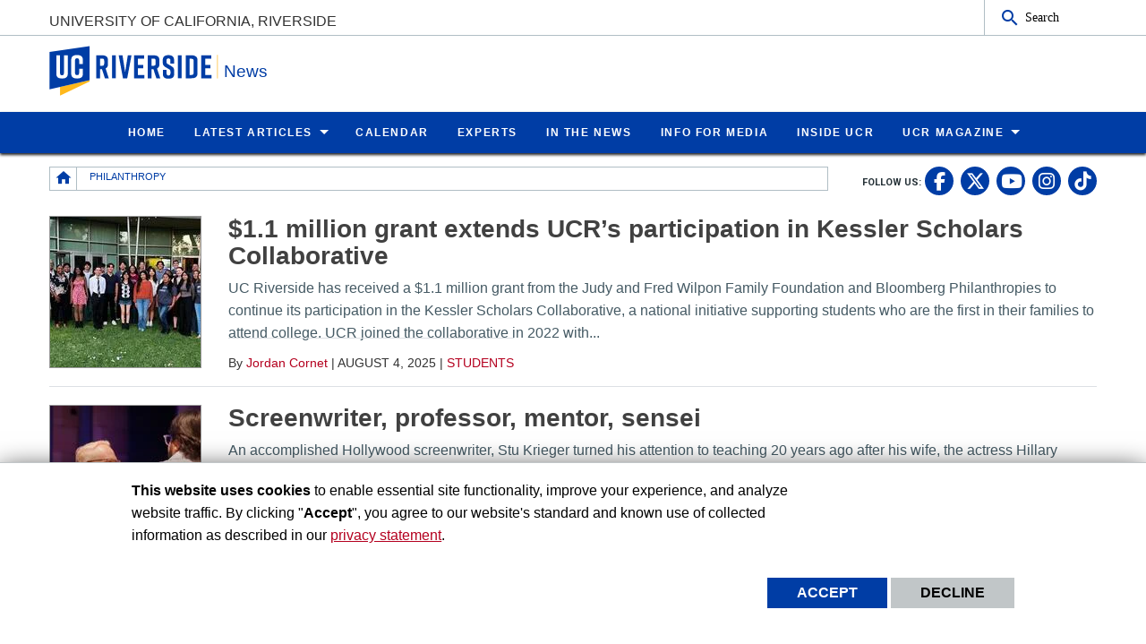

--- FILE ---
content_type: text/html; charset=UTF-8
request_url: https://news.ucr.edu/tag/philanthropy
body_size: 13323
content:
<!doctype html>
<html  lang="en" dir="ltr" prefix="og: https://ogp.me/ns#" class="no-js">
<head>
    <meta charset="utf-8" />
<noscript><style>form.antibot * :not(.antibot-message) { display: none !important; }</style>
</noscript><style id="gutenberg-palette">:root .has-yellow-color{color:#FFB81C}:root .has-yellow-background-color{background-color:#FFB81C}:root .has-blue-color{color:#003DA5}:root .has-blue-background-color{background-color:#003DA5}</style>
<link rel="canonical" href="https://news.ucr.edu/tag/philanthropy" />
<meta name="Generator" content="Drupal 10 (https://www.drupal.org)" />
<meta name="MobileOptimized" content="width" />
<meta name="HandheldFriendly" content="true" />
<meta name="viewport" content="width=device-width, initial-scale=1.0" />
<link rel="icon" href="/profiles/custom/ucr_news_profile/themes/custom/ucr_news/favicon.ico" type="" />
<script src="/sites/default/files/eu_cookie_compliance/eu_cookie_compliance.script.js?t9uxrt" defer></script>
<script>window.a2a_config=window.a2a_config||{};a2a_config.callbacks=[];a2a_config.overlays=[];a2a_config.templates={};</script>

    <title>philanthropy | News</title>
    <link rel="stylesheet" media="all" href="/sites/default/files/css/css_VR5zH6JRG91gYCuUYWdupMmMzoeKFmiZgh_ddlDuFGE.css?delta=0&amp;language=en&amp;theme=ucr_news&amp;include=eJxtyEsOgCAMhOELoRyJFBgNsVBDQePtfcSFCzfzTz6KsQmVw9J7xqlKaQbdBZEl4UpeOVEJsH_oPFUYPbQhW08K00N1ERN1bnZm8cRDUH24YNevbemGZ8cssTNODRo4Ww" />
<link rel="stylesheet" media="all" href="https://fonts.googleapis.com/css?family=Montserrat:700|Roboto+Slab:400,700|Roboto:400,700" />
<link rel="stylesheet" media="all" href="/sites/default/files/css/css_XxVXrWUwWwa5nEhVzI6IOLWpQLLtF1SCaoDGVBjVcpI.css?delta=2&amp;language=en&amp;theme=ucr_news&amp;include=eJxtyEsOgCAMhOELoRyJFBgNsVBDQePtfcSFCzfzTz6KsQmVw9J7xqlKaQbdBZEl4UpeOVEJsH_oPFUYPbQhW08K00N1ERN1bnZm8cRDUH24YNevbemGZ8cssTNODRo4Ww" />

    
    <style type="text/css">
    <!--
     a[href*="//"]:not(:has([data-entity-embed-display=media_image])):after {
    display: none;
}

.img-circle {
  border-radius: 50%;
}


figure.embedded-entity.align-right {
    width: max-content !important;
}

figure.embedded-entity.align-left{
    width: max-content !important;
}

figure.embedded-entity {
  display: table;
  width: fit-content; /* Ensures the figure's width adapts to its content (the image) */
}

figure.embedded-entity figcaption {
  display: table-caption;
  caption-side: bottom;
  font-size: 0.775rem;
  text-align: center;
  font-weight: bold;
  margin: 0.25rem 0.25rem 1rem 0.25rem;
  border-bottom: 2px solid #2d6cc0;
  word-wrap: break-word;
}

.align-right{
margin-left: 20px !important;
}
.align-left{
margin-right: 20px !important;
}

div.una-article-post-content p{
font-size: 1.125em;
}

div.social-link a{
height: 1.75em;
}

.grey-owl-video-width
{width:350px !important; clear: right!important;}




div.magazine p {
    font-size: 1.125em;
}

p.caption {
    caption-side: bottom;
    font-size: 0.775rem;
    text-align: center;
    font-weight: bold;
    margin: 0.25rem 0.25rem 1rem 0.25rem;
}

.story-title {
font-size: 4rem;
}

p.mark:after {
  content: url('/sites/default/files/2024-11/ucr-magazine-end-mark-icon.png');
  margin-left: 5px;
}


@media print, screen and (max-width: 600px) {

.story-title {
font-size: 100%;
}
}     -->
    </style>
    </head>
<body class="layout path-taxonomy">
    <noscript><iframe src="https://www.googletagmanager.com/ns.html?id=GTM-WKS9CKF" height="0" width="0" style="display:none;visibility:hidden"></iframe></noscript>
      <div class="dialog-off-canvas-main-canvas" data-off-canvas-main-canvas>
    <div class="webpage-content">
    <header role="banner" data-sticky-container>
        <div class="header-sticky-container" data-ucr-sticky="0" data-ucr-mobile-sticky="1">
            <div class="grid-container full">
                                                <div class="grid-x">
                    <div class="cell small-order-2 medium-order-1 audience-container">
    <div class="grid-container audience-menu-bar">
        <div class="grid-x align-middle">
             <div id="block-ucr-news-organization-name" data-block-plugin-id="ucr_global_organization_name" class="cell auto org-name">
    
        
              <a class="skip-main" tabindex="1" href="#main-content">Skip to main content</a>

<span class="parent-org-title">
    <a href="https://www.ucr.edu">University of California, Riverside</a>
</span>

    </div>
    <div class="cell medium-shrink show-for-medium">
        
        
            <section class="google-search">
        <button class="button audience-search-button" data-open="gscSearchFormModal">Search</button>
    </section>

    </div>
             <div class="cell shrink hide-for-medium" data-responsive-toggle="main-menu-container" data-hide-for="medium">
                <button class="mdi mdi-menu button mobile-menu-expander" id="mobile-menu-expander" type="button" data-toggle="main-menu-container">
                </button>
            </div>
        </div>
    </div>
</div>

                    <div class="cell small-order-1 medium-order-2 masthead-container">
    <div class="grid-container">
        <div class="grid-x align-middle">
             
    <div class="cell shrink">
        <a class="masthead-logo" href="/">
            <span class="show-for-sr">UC Riverside</span>
        </a>
    </div>
    <div class="cell auto">
        <h1 class="masthead-title" aria-label="Welcome to  News ">
            <a href="/"> News </a>
        </h1>
    </div>
    <div class="cell auto show-for-medium">
        <p class="slogan"></p>
    </div>
         </div>
    </div>
</div>

                    <div class="cell small-order-3 medium-order-3 main-nav-bar">
    <div class="grid-container" id="main-menu-container" data-animate="fade-in fade-out">
        <div class="grid-x">
                 <div class="cell hide-for-medium">
        
        
            <section class="google-search">
        <button class="button audience-search-button" data-open="gscSearchFormModal">Search</button>
    </section>

    </div>
<div id="block-ucr-news-main-menu" data-block-plugin-id="system_menu_block:main" class="cell main-menu-cell">
    
        
                        <nav id="primary-site-menu" aria-labelledby="primary-site-menu">
    <ul class="standard-menu vertical medium-horizontal menu align-center-middle" data-responsive-menu="accordion medium-dropdown" data-closing-time="200">
                <li>
        <a href="/" data-drupal-link-system-path="&lt;front&gt;">Home</a>
                </li>
            <li>
        <a href="/articles" target="_self" data-drupal-link-system-path="articles">Latest Articles</a>
                                <ul class="vertical menu submenu">
                <li>
        <a href="/articles" title="All Articles" data-drupal-link-system-path="articles">All Articles</a>
                </li>
            <li>
        <a href="/topic/arts-culture" target="_self" data-drupal-link-system-path="taxonomy/term/1">Arts / Culture</a>
                </li>
            <li>
        <a href="/topic/athletics" target="_self" data-drupal-link-system-path="taxonomy/term/6">Athletics</a>
                </li>
            <li>
        <a href="/topic/business" target="_self" data-drupal-link-system-path="taxonomy/term/11">Business</a>
                </li>
            <li>
        <a href="/topic/health" target="_self" data-drupal-link-system-path="taxonomy/term/16">Health</a>
                </li>
            <li>
        <a href="/topic/science-technology" target="_self" data-drupal-link-system-path="taxonomy/term/21">Science / Technology</a>
                </li>
            <li>
        <a href="/topic/social-science-education" target="_self" data-drupal-link-system-path="taxonomy/term/26">Social Science / Education</a>
                </li>
            <li>
        <a href="/topic/students" target="_self" data-drupal-link-system-path="taxonomy/term/31">Students</a>
                </li>
            <li>
        <a href="/topic/university" target="_self" data-drupal-link-system-path="taxonomy/term/36">University</a>
                </li>
            </ul>
        
                </li>
            <li>
        <a href="https://events.ucr.edu/" target="_blank">Calendar</a>
                </li>
            <li>
        <a href="/experts" target="_self" title="Experts" data-drupal-link-system-path="node/12639">Experts</a>
                </li>
            <li>
        <a href="/external-news" target="_self" data-drupal-link-system-path="external-news">In the News</a>
                </li>
            <li>
        <a href="/media-information" target="_self" data-drupal-link-system-path="node/9236">Info for Media</a>
                </li>
            <li>
        <a href="https://insideucr.ucr.edu" target="_blank">Inside UCR</a>
                </li>
            <li>
        <a href="/ucr-magazine" title="UCR Magazine" data-drupal-link-system-path="node/10746">UCR Magazine</a>
                                <ul class="vertical menu submenu">
                <li>
        <a href="/ucr-magazine" title="Overview" data-drupal-link-system-path="node/10746">Overview</a>
                </li>
            <li>
        <a href="/ucr-magazine/fall-2025" title="UCR Magazine Fall 2025" data-drupal-link-system-path="node/13234">Fall 2025</a>
                </li>
            <li>
        <a href="/ucr-magazine/spring-2025" title="UCR Magazine Spring 2025" data-drupal-link-system-path="node/13047">Spring 2025</a>
                </li>
            <li>
        <a href="https://www.ucr.edu/magazine/winter-2025" target="_blank" title="UCR Magazine Winter 2025">Winter 2025</a>
                </li>
            <li>
        <a href="/ucr-magazine/fall-2024" title="UCR Magazine Fall 2024" data-drupal-link-system-path="node/12842">Fall 2024</a>
                </li>
            <li>
        <a href="https://www.ucr.edu/magazine/summer-2024" target="_blank" title="UCR Magazine Summer 2024">Summer 2024</a>
                </li>
            <li>
        <a href="/ucr-magazine/spring-2024" title="UCR Magazine Spring 2024" data-drupal-link-system-path="node/12668">Spring 2024</a>
                </li>
            <li>
        <a href="/ucr-magazine/winter-2024" title="UCR Magazine Winter 2024" data-drupal-link-system-path="node/12499">Winter 2024</a>
                </li>
            <li>
        <a href="/ucr-magazine/archive" title="Archive" data-drupal-link-system-path="node/12553">Archive</a>
                </li>
            <li>
        <a href="https://magazine.ucr.edu/subscriptions" target="_blank" title="Subscriptions">Subscriptions</a>
                </li>
            </ul>
        
                </li>
            </ul>
</nav>
        




    </div>
         </div>
    </div>
</div>

                </div>
            </div>
        </div>
    </header>
    <main>
        <div id="content-container">
                            
                        <div class="grid-container">
                                <div class="grid-x grid-padding-x sub-nav-social">
                        <div class="cell large-8 xlarge-9 small-order-2 large-order-1 region-breadcrumbs">
        <div id="block-ucr-news-breadcrumbs" data-block-plugin-id="system_breadcrumb_block" class="cell">
    
        
                <div><span id="system-breadcrumb" class="visually-hidden">Breadcrumb</span></div>
    <div class="grid-container full">
        <div class="grid-x breadcrumb-container">
            <div class="shrink cell breadcrumb-home">
                <a href="/" aria-label="Redirects to the homepage of this site."><span class="mdi mdi-home breadcrumb-home-icon"></span></a>
            </div>
            <div class="auto cell breadcrumb-list">
                <nav aria-labelledby="system-breadcrumb">
                    <ul class="breadcrumbs">
                                                                                  <li class="list-no-display"><span>&nbsp;</span></li>
                                                                                                                <li>
                                                                            <span>philanthropy</span>
                                                                    </li>
                                                                        </ul>
                </nav>
            </div>
        </div>
    </div>

    </div>

    </div>

                        <div class="cell auto text-right small-order-1 large-order-2 social-media-header">
                
        
        <section class="footer-item" class="UcrGlobalFooterFollowUsBlock">
   <p class="social-title">Follow US:</p>
   <div class="social-link">
                    <a href="https://www.facebook.com/UCRiverside/" target="_blank" class="social-btn fa-brands fa-facebook-f" title="UC Riverside Facebook" aria-label="link to facebook"><span class="show-for-sr">UC Riverside Facebook</span></a>
                    <a href="https://x.com/UCRiverside" target="_blank" class="social-btn fa-brands fa-x-twitter" title="UC Riverside X" aria-label="link to twitter"><span class="show-for-sr">UC Riverside X</span></a>
                    <a href="https://www.youtube.com/UCRiverside" target="_blank" class="social-btn fa-brands fa-youtube" title="UC Riverside YouTube" aria-label="link to youtube"><span class="show-for-sr">UC Riverside YouTube</span></a>
                    <a href="https://www.instagram.com/ucriversideofficial/" target="_blank" class="social-btn fa-brands fa-instagram" title="UC Riverside Instagram" aria-label="link to instagram"><span class="show-for-sr">UC Riverside Instagram</span></a>
                    <a href="https://www.tiktok.com/@ucriverside?" target="_blank" class="social-btn fa-brands fa-tiktok" title="UC Riverside TikTok" aria-label="link to tiktok"><span class="show-for-sr">UC Riverside TikTok</span></a>
            </div>
</section>
    
    
    </div>

                </div>
                                                <div class="grid-x grid-padding-x grid-padding-y system-admin-controls">
                    
                </div>
                            </div>
            <div id="main-content" class="grid-container primary-content-area">
                                <div class="grid-x grid-padding-x">
                                        <div class="cell large-auto small-order-3 medium-order-3 large-order-2 pca-content">
                          <div>
    <div id="block-ucr-news-main-content" data-block-plugin-id="system_main_block">
  
    
      <div class="views-element-container"><div class="js-view-dom-id-dffa5b3743383573d73b65518cef9b6741a5a28337d93fd19f960a5f43a527d0">
  
  
  

  
  
  

  <div class="grid-x grid-margin-x una-listing una-list-tags">
                    <div class="cell una-listing-item"><a href="/articles/2025/08/04/11-million-grant-extends-ucrs-participation-kessler-scholars-collaborative" title="Read full article: $1.1 million grant extends UCR’s participation in Kessler Scholars Collaborative" class="una-listing-item__anchor">
    <div class="grid-x grid-margin-x">
        <div class="cell medium-3 large-2 text-center">
            <div class="una-thumbnail">
                
            <div>
  
      <picture>
                  <source srcset="/sites/default/files/styles/news_article_listing_m_up/public/2025-08/0_0.jpeg?h=cac1e2de&amp;itok=64ehoaaL 1x" media="all and (min-width: 1401px)" type="image/jpeg" width="168" height="168"/>
              <source srcset="/sites/default/files/styles/news_article_listing_m_up/public/2025-08/0_0.jpeg?h=cac1e2de&amp;itok=64ehoaaL 1x" media="all and (min-width: 1025px) and (max-width: 1400px)" type="image/jpeg" width="168" height="168"/>
              <source srcset="/sites/default/files/styles/news_article_listing_m_up/public/2025-08/0_0.jpeg?h=cac1e2de&amp;itok=64ehoaaL 1x" media="all and (min-width: 768px) and (max-width: 1024px)" type="image/jpeg" width="168" height="168"/>
              <source srcset="/sites/default/files/styles/news_article_listing_s/public/2025-08/0_0.jpeg?h=cac1e2de&amp;itok=tzkkZHOF 1x" type="image/jpeg" width="767" height="767"/>
                  <img loading="eager" width="767" height="767" src="/sites/default/files/styles/news_article_listing_s/public/2025-08/0_0.jpeg?h=cac1e2de&amp;itok=tzkkZHOF" alt="" />

  </picture>


</div>
    
                            </div>
        </div>
        <div class="cell auto">
            <h3> $1.1 million grant extends UCR’s participation in Kessler Scholars Collaborative</h3>
            <div class="una-summary hide-for-small-only">
              <p>UC Riverside has received a $1.1 million grant from the Judy and Fred Wilpon Family Foundation and Bloomberg Philanthropies to continue its participation in the Kessler Scholars Collaborative, a national initiative supporting students who are the first in their families to attend college. UCR joined the collaborative in 2022 with...</p>


    </div>
        </div>
    </div>
</a>
<div class="una-about-info hide-for-small-only">
    <span class="una-author-name">By <a href="/author/jordan-cornet" hreflang="en">Jordan Cornet</a></span> | <time datetime="2025-08-04T12:00:00Z">August 4, 2025</time>
 |     <a href="/topic/students" hreflang="en">Students</a>
</div>
</div>
                    <div class="cell una-listing-item"><a href="/articles/2025/06/06/screenwriter-professor-mentor-sensei" title="Read full article: Screenwriter, professor, mentor, sensei" class="una-listing-item__anchor">
    <div class="grid-x grid-margin-x">
        <div class="cell medium-3 large-2 text-center">
            <div class="una-thumbnail">
                
            <div>
  
      <picture>
                  <source srcset="/sites/default/files/styles/news_article_listing_m_up/public/2025-06/stu-krieger.jpg?h=13f9f7b5&amp;itok=yZASu6Ib 1x" media="all and (min-width: 1401px)" type="image/jpeg" width="168" height="168"/>
              <source srcset="/sites/default/files/styles/news_article_listing_m_up/public/2025-06/stu-krieger.jpg?h=13f9f7b5&amp;itok=yZASu6Ib 1x" media="all and (min-width: 1025px) and (max-width: 1400px)" type="image/jpeg" width="168" height="168"/>
              <source srcset="/sites/default/files/styles/news_article_listing_m_up/public/2025-06/stu-krieger.jpg?h=13f9f7b5&amp;itok=yZASu6Ib 1x" media="all and (min-width: 768px) and (max-width: 1024px)" type="image/jpeg" width="168" height="168"/>
              <source srcset="/sites/default/files/styles/news_article_listing_s/public/2025-06/stu-krieger.jpg?h=13f9f7b5&amp;itok=4XEcc7J6 1x" type="image/jpeg" width="767" height="767"/>
                  <img loading="eager" width="767" height="767" src="/sites/default/files/styles/news_article_listing_s/public/2025-06/stu-krieger.jpg?h=13f9f7b5&amp;itok=4XEcc7J6" alt="Stu Krieger at his retirement ceremony" />

  </picture>


</div>
    
                            </div>
        </div>
        <div class="cell auto">
            <h3>Screenwriter, professor, mentor, sensei</h3>
            <div class="una-summary hide-for-small-only">
              <p>An accomplished Hollywood screenwriter, Stu Krieger turned his attention to teaching 20 years ago after his wife, the actress Hillary Horan, told Krieger it brings out the best version of himself. More than 100 people attended a retirement ceremony for Krieger on May 28 in a UCR Arts building theater...</p>


    </div>
        </div>
    </div>
</a>
<div class="una-about-info hide-for-small-only">
    <span class="una-author-name">By <a href="/author/jd-mathes-and-john-warren" hreflang="en">J.D. Mathes and John Warren</a></span> | <time datetime="2025-06-06T12:00:00Z">June 6, 2025</time>
 |     <a href="/topic/arts-culture" hreflang="en">Arts / Culture</a>
</div>
</div>
                    <div class="cell una-listing-item"><a href="/articles/2019/12/04/comprehensive-digital-photography-collection-and-500k-endowment-donated-ucr" title="Read full article: Comprehensive digital photography collection and $500k endowment donated to UCR ARTS" class="una-listing-item__anchor">
    <div class="grid-x grid-margin-x">
        <div class="cell medium-3 large-2 text-center">
            <div class="una-thumbnail">
                
            <div>
  
      <picture>
                  <source srcset="/sites/default/files/styles/news_article_listing_m_up/public/2019-12/RU1751.JPG?h=10d202d3&amp;itok=vCLsNj6B 1x" media="all and (min-width: 1401px)" type="image/jpeg" width="168" height="168"/>
              <source srcset="/sites/default/files/styles/news_article_listing_m_up/public/2019-12/RU1751.JPG?h=10d202d3&amp;itok=vCLsNj6B 1x" media="all and (min-width: 1025px) and (max-width: 1400px)" type="image/jpeg" width="168" height="168"/>
              <source srcset="/sites/default/files/styles/news_article_listing_m_up/public/2019-12/RU1751.JPG?h=10d202d3&amp;itok=vCLsNj6B 1x" media="all and (min-width: 768px) and (max-width: 1024px)" type="image/jpeg" width="168" height="168"/>
              <source srcset="/sites/default/files/styles/news_article_listing_s/public/2019-12/RU1751.JPG?h=10d202d3&amp;itok=FUJT-d0X 1x" type="image/jpeg" width="767" height="767"/>
                  <img loading="eager" width="767" height="767" src="/sites/default/files/styles/news_article_listing_s/public/2019-12/RU1751.JPG?h=10d202d3&amp;itok=FUJT-d0X" alt="Fisherman against skyline of Leningrad, USSR, now St. Petersburg, Russia" />

  </picture>


</div>
    
                            </div>
        </div>
        <div class="cell auto">
            <h3>Comprehensive digital photography collection and $500k endowment donated to UCR ARTS</h3>
            <div class="una-summary hide-for-small-only">
              <p>The gift from Jim and Georgia Steinhart marks the art center’s inaugural born-digital collection and first-ever endowment</p>


    </div>
        </div>
    </div>
</a>
<div class="una-about-info hide-for-small-only">
    <span class="una-author-name">By <a href="/author/jessica-weber" hreflang="en">Jessica Weber</a></span> | <time datetime="2019-12-04T12:00:00Z">December 4, 2019</time>
 |     <a href="/topic/arts-culture" hreflang="en">Arts / Culture</a>
</div>
</div>
                    <div class="cell una-listing-item"><a href="/articles/2018/09/25/rare-camera-collection-goes-calif-museum-photography" title="Read full article: Rare camera collection goes to Calif. Museum of Photography" class="una-listing-item__anchor">
    <div class="grid-x grid-margin-x">
        <div class="cell medium-3 large-2 text-center">
            <div class="una-thumbnail">
                
            <div>
  
      <picture>
                  <source srcset="/sites/default/files/styles/news_article_listing_m_up/public/2018-09/1981.0019.0002_0.jpg?h=9b7d9f9e&amp;itok=eC9kPMRC 1x" media="all and (min-width: 1401px)" type="image/jpeg" width="168" height="168"/>
              <source srcset="/sites/default/files/styles/news_article_listing_m_up/public/2018-09/1981.0019.0002_0.jpg?h=9b7d9f9e&amp;itok=eC9kPMRC 1x" media="all and (min-width: 1025px) and (max-width: 1400px)" type="image/jpeg" width="168" height="168"/>
              <source srcset="/sites/default/files/styles/news_article_listing_m_up/public/2018-09/1981.0019.0002_0.jpg?h=9b7d9f9e&amp;itok=eC9kPMRC 1x" media="all and (min-width: 768px) and (max-width: 1024px)" type="image/jpeg" width="168" height="168"/>
              <source srcset="/sites/default/files/styles/news_article_listing_s/public/2018-09/1981.0019.0002_0.jpg?h=9b7d9f9e&amp;itok=uhCGpLL- 1x" type="image/jpeg" width="767" height="767"/>
                  <img loading="eager" width="767" height="767" src="/sites/default/files/styles/news_article_listing_s/public/2018-09/1981.0019.0002_0.jpg?h=9b7d9f9e&amp;itok=uhCGpLL-" alt="" />

  </picture>


</div>
    
                            </div>
        </div>
        <div class="cell auto">
            <h3>Rare camera collection goes to Calif. Museum of Photography</h3>
            <div class="una-summary hide-for-small-only">
              <p>The California Museum of Photography has received a robust donation of American field view cameras, filling a significant gap in the museum’s collection. Donor Larry Pierce, a mineralogist and majority owner of Phoenix-based Fiberquant Analytical Services, gifted his collection of more than 500 cameras, as well as hundreds of related...</p>


    </div>
        </div>
    </div>
</a>
<div class="una-about-info hide-for-small-only">
    <span class="una-author-name">By <a href="/author/jessica-weber" hreflang="en">Jessica Weber</a></span> | <time datetime="2018-09-25T12:00:00Z">September 25, 2018</time>
 |     <a href="/topic/arts-culture" hreflang="en">Arts / Culture</a>
</div>
</div>
                    <div class="cell una-listing-item"><a href="/articles/2018/07/11/donation-brings-zero-emissions-vehicles-one-step-closer-reality" title="Read full article: Donation brings zero-emissions vehicles one step closer to reality" class="una-listing-item__anchor">
    <div class="grid-x grid-margin-x">
        <div class="cell medium-3 large-2 text-center">
            <div class="una-thumbnail">
                
            <div>
  
      <picture>
                  <source srcset="/sites/default/files/styles/news_article_listing_m_up/public/2018-09/CE-CERT-Aerial-Photo_0.png?h=fb797bbf&amp;itok=0ZTiwhoV 1x" media="all and (min-width: 1401px)" type="image/png" width="168" height="168"/>
              <source srcset="/sites/default/files/styles/news_article_listing_m_up/public/2018-09/CE-CERT-Aerial-Photo_0.png?h=fb797bbf&amp;itok=0ZTiwhoV 1x" media="all and (min-width: 1025px) and (max-width: 1400px)" type="image/png" width="168" height="168"/>
              <source srcset="/sites/default/files/styles/news_article_listing_m_up/public/2018-09/CE-CERT-Aerial-Photo_0.png?h=fb797bbf&amp;itok=0ZTiwhoV 1x" media="all and (min-width: 768px) and (max-width: 1024px)" type="image/png" width="168" height="168"/>
              <source srcset="/sites/default/files/styles/news_article_listing_s/public/2018-09/CE-CERT-Aerial-Photo_0.png?h=fb797bbf&amp;itok=fyGU9A87 1x" type="image/png" width="767" height="767"/>
                  <img loading="eager" width="767" height="767" src="/sites/default/files/styles/news_article_listing_s/public/2018-09/CE-CERT-Aerial-Photo_0.png?h=fb797bbf&amp;itok=fyGU9A87" alt="CE-CERT" />

  </picture>


</div>
    
                            </div>
        </div>
        <div class="cell auto">
            <h3>Donation brings zero-emissions vehicles one step closer to reality</h3>
            <div class="una-summary hide-for-small-only">
              <p>New light-duty emissions testing facility gives UC Riverside the inside track toward the goal of zero-emission vehicles</p>


    </div>
        </div>
    </div>
</a>
<div class="una-about-info hide-for-small-only">
    <span class="una-author-name">By <a href="/author/holly-ober" hreflang="en">Holly Ober</a></span> | <time datetime="2018-07-11T12:00:00Z">July 11, 2018</time>
 |     <a href="/topic/science-technology" hreflang="en">Science / Technology</a>
</div>
</div>
                    <div class="cell una-listing-item"><a href="/articles/2018/07/02/1-million-grant-reaffirms-ucrs-commitment-humanities" title="Read full article: $1 million grant reaffirms UCR’s commitment to the humanities" class="una-listing-item__anchor">
    <div class="grid-x grid-margin-x">
        <div class="cell medium-3 large-2 text-center">
            <div class="una-thumbnail">
                
            <div>
  
      <picture>
                  <source srcset="/sites/default/files/styles/news_article_listing_m_up/public/2018-09/students-lawn.jpg?h=29234840&amp;itok=fXIsebQu 1x" media="all and (min-width: 1401px)" type="image/jpeg" width="168" height="168"/>
              <source srcset="/sites/default/files/styles/news_article_listing_m_up/public/2018-09/students-lawn.jpg?h=29234840&amp;itok=fXIsebQu 1x" media="all and (min-width: 1025px) and (max-width: 1400px)" type="image/jpeg" width="168" height="168"/>
              <source srcset="/sites/default/files/styles/news_article_listing_m_up/public/2018-09/students-lawn.jpg?h=29234840&amp;itok=fXIsebQu 1x" media="all and (min-width: 768px) and (max-width: 1024px)" type="image/jpeg" width="168" height="168"/>
              <source srcset="/sites/default/files/styles/news_article_listing_s/public/2018-09/students-lawn.jpg?h=29234840&amp;itok=OT7O0jHh 1x" type="image/jpeg" width="767" height="767"/>
                  <img loading="eager" width="767" height="767" src="/sites/default/files/styles/news_article_listing_s/public/2018-09/students-lawn.jpg?h=29234840&amp;itok=OT7O0jHh" />

  </picture>


</div>
    
                            </div>
        </div>
        <div class="cell auto">
            <h3>$1 million grant reaffirms UCR’s commitment to the humanities</h3>
            <div class="una-summary hide-for-small-only">
              <p>The Andrew W. Mellon Foundation’s gift leverages campaign support to fund 26 faculty fellowships at the Center for Ideas and Society</p>


    </div>
        </div>
    </div>
</a>
<div class="una-about-info hide-for-small-only">
    <span class="una-author-name">By <a href="/author/tess-eyrich" hreflang="en">Tess Eyrich</a></span> | <time datetime="2018-07-02T12:00:00Z">July 2, 2018</time>
 |     <a href="/topic/arts-culture" hreflang="en">Arts / Culture</a>
</div>
</div>
                    <div class="cell una-listing-item"><a href="/articles/2018/06/28/new-data-science-major-promotes-diversity-high-tech" title="Read full article: New data science major promotes diversity in high-tech" class="una-listing-item__anchor">
    <div class="grid-x grid-margin-x">
        <div class="cell medium-3 large-2 text-center">
            <div class="una-thumbnail">
                
            <div>
  
      <picture>
                  <source srcset="/sites/default/files/styles/news_article_listing_m_up/public/2018-09/2018_03_15_UCR_day4_high_res_files-10.jpg?h=15a0e23f&amp;itok=htl7Jcpj 1x" media="all and (min-width: 1401px)" type="image/jpeg" width="168" height="168"/>
              <source srcset="/sites/default/files/styles/news_article_listing_m_up/public/2018-09/2018_03_15_UCR_day4_high_res_files-10.jpg?h=15a0e23f&amp;itok=htl7Jcpj 1x" media="all and (min-width: 1025px) and (max-width: 1400px)" type="image/jpeg" width="168" height="168"/>
              <source srcset="/sites/default/files/styles/news_article_listing_m_up/public/2018-09/2018_03_15_UCR_day4_high_res_files-10.jpg?h=15a0e23f&amp;itok=htl7Jcpj 1x" media="all and (min-width: 768px) and (max-width: 1024px)" type="image/jpeg" width="168" height="168"/>
              <source srcset="/sites/default/files/styles/news_article_listing_s/public/2018-09/2018_03_15_UCR_day4_high_res_files-10.jpg?h=15a0e23f&amp;itok=sjU-rk9s 1x" type="image/jpeg" width="767" height="767"/>
                  <img loading="eager" width="767" height="767" src="/sites/default/files/styles/news_article_listing_s/public/2018-09/2018_03_15_UCR_day4_high_res_files-10.jpg?h=15a0e23f&amp;itok=sjU-rk9s" alt="women coding" />

  </picture>


</div>
    
                            </div>
        </div>
        <div class="cell auto">
            <h3>New data science major promotes diversity in high-tech</h3>
            <div class="una-summary hide-for-small-only">
              <p>Program will build new educational pathways in computing or technology for students, especially women, who otherwise would not study these subjects in college</p>


    </div>
        </div>
    </div>
</a>
<div class="una-about-info hide-for-small-only">
    <span class="una-author-name">By <a href="/author/holly-ober" hreflang="en">Holly Ober</a></span> | <time datetime="2018-06-28T12:00:00Z">June 28, 2018</time>
 |     <a href="/topic/science-technology" hreflang="en">Science / Technology</a>
</div>
</div>
                    <div class="cell una-listing-item"><a href="/articles/2018/03/29/pioneering-pathway-success-stem-teachers" title="Read full article: Pioneering a pathway to success for STEM teachers" class="una-listing-item__anchor">
    <div class="grid-x grid-margin-x">
        <div class="cell medium-3 large-2 text-center">
            <div class="una-thumbnail">
                
            <div>
  
      <picture>
                  <source srcset="/sites/default/files/styles/news_article_listing_m_up/public/2018-09/RUSD-Pipeline_GSOE-e1522344770963.jpg?h=592f793d&amp;itok=s-ZL_IaO 1x" media="all and (min-width: 1401px)" type="image/jpeg" width="168" height="168"/>
              <source srcset="/sites/default/files/styles/news_article_listing_m_up/public/2018-09/RUSD-Pipeline_GSOE-e1522344770963.jpg?h=592f793d&amp;itok=s-ZL_IaO 1x" media="all and (min-width: 1025px) and (max-width: 1400px)" type="image/jpeg" width="168" height="168"/>
              <source srcset="/sites/default/files/styles/news_article_listing_m_up/public/2018-09/RUSD-Pipeline_GSOE-e1522344770963.jpg?h=592f793d&amp;itok=s-ZL_IaO 1x" media="all and (min-width: 768px) and (max-width: 1024px)" type="image/jpeg" width="168" height="168"/>
              <source srcset="/sites/default/files/styles/news_article_listing_s/public/2018-09/RUSD-Pipeline_GSOE-e1522344770963.jpg?h=592f793d&amp;itok=jFeb3sHW 1x" type="image/jpeg" width="767" height="767"/>
                  <img loading="eager" width="767" height="767" src="/sites/default/files/styles/news_article_listing_s/public/2018-09/RUSD-Pipeline_GSOE-e1522344770963.jpg?h=592f793d&amp;itok=jFeb3sHW" alt="UCR Graduate School of Education Dean Thomas Smith with UCR-RUSD Pipeline Scholarship recipient Maria Hernandez and scholarship fund creators Kathy and John Allavie." />

  </picture>


</div>
    
                            </div>
        </div>
        <div class="cell auto">
            <h3>Pioneering a pathway to success for STEM teachers</h3>
            <div class="una-summary hide-for-small-only">
              <p>Collaboration between UCR and Riverside Unified School District yields scholarship fund, job placements for newly minted STEM teachers</p>


    </div>
        </div>
    </div>
</a>
<div class="una-about-info hide-for-small-only">
    <span class="una-author-name">By <a href="/author/tess-eyrich" hreflang="en">Tess Eyrich</a></span> | <time datetime="2018-03-29T12:00:00Z">March 29, 2018</time>
 |     <a href="/topic/social-science-education" hreflang="en">Social Science / Education</a>
</div>
</div>
                    <div class="cell una-listing-item"><a href="/articles/2018/02/14/uc-riverside-launches-research-center-drive-inland-california-innovation" title="Read full article: UC Riverside launches research center to drive Inland California innovation" class="una-listing-item__anchor">
    <div class="grid-x grid-margin-x">
        <div class="cell medium-3 large-2 text-center">
            <div class="una-thumbnail">
                
            <div>
  
      <picture>
                  <source srcset="/sites/default/files/styles/news_article_listing_m_up/public/2018-09/UCR-launch-of-the-Center-for-Social-Innovation-2018-46.jpg?h=51a72048&amp;itok=hGeKSnQJ 1x" media="all and (min-width: 1401px)" type="image/jpeg" width="168" height="168"/>
              <source srcset="/sites/default/files/styles/news_article_listing_m_up/public/2018-09/UCR-launch-of-the-Center-for-Social-Innovation-2018-46.jpg?h=51a72048&amp;itok=hGeKSnQJ 1x" media="all and (min-width: 1025px) and (max-width: 1400px)" type="image/jpeg" width="168" height="168"/>
              <source srcset="/sites/default/files/styles/news_article_listing_m_up/public/2018-09/UCR-launch-of-the-Center-for-Social-Innovation-2018-46.jpg?h=51a72048&amp;itok=hGeKSnQJ 1x" media="all and (min-width: 768px) and (max-width: 1024px)" type="image/jpeg" width="168" height="168"/>
              <source srcset="/sites/default/files/styles/news_article_listing_s/public/2018-09/UCR-launch-of-the-Center-for-Social-Innovation-2018-46.jpg?h=51a72048&amp;itok=4j6b-UME 1x" type="image/jpeg" width="767" height="767"/>
                  <img loading="eager" width="767" height="767" src="/sites/default/files/styles/news_article_listing_s/public/2018-09/UCR-launch-of-the-Center-for-Social-Innovation-2018-46.jpg?h=51a72048&amp;itok=4j6b-UME" alt="" />

  </picture>


</div>
    
                            </div>
        </div>
        <div class="cell auto">
            <h3>UC Riverside launches research center to drive Inland California innovation</h3>
            <div class="una-summary hide-for-small-only">
              <p>The Center for Social Innovation will use university-level research to spur community involvement and civic participation</p>


    </div>
        </div>
    </div>
</a>
<div class="una-about-info hide-for-small-only">
    <span class="una-author-name">By <a href="/author/tess-eyrich" hreflang="en">Tess Eyrich</a></span> | <time datetime="2018-02-14T12:00:00Z">February 14, 2018</time>
 |     <a href="/topic/social-science-education" hreflang="en">Social Science / Education</a>
</div>
</div>
                    <div class="cell una-listing-item"><a href="/articles/2018/01/16/370000-gift-support-ucrs-young-oak-kim-center-korean-american-studies" title="Read full article: $370,000 gift to support UCR’s Young Oak Kim Center for Korean American Studies" class="una-listing-item__anchor">
    <div class="grid-x grid-margin-x">
        <div class="cell medium-3 large-2 text-center">
            <div class="una-thumbnail">
                
            <div>
  
      <picture>
                  <source srcset="/sites/default/files/styles/news_article_listing_m_up/public/2018-09/YOK-Center-logo.jpg?h=b6236d98&amp;itok=Js7E7qdD 1x" media="all and (min-width: 1401px)" type="image/jpeg" width="168" height="168"/>
              <source srcset="/sites/default/files/styles/news_article_listing_m_up/public/2018-09/YOK-Center-logo.jpg?h=b6236d98&amp;itok=Js7E7qdD 1x" media="all and (min-width: 1025px) and (max-width: 1400px)" type="image/jpeg" width="168" height="168"/>
              <source srcset="/sites/default/files/styles/news_article_listing_m_up/public/2018-09/YOK-Center-logo.jpg?h=b6236d98&amp;itok=Js7E7qdD 1x" media="all and (min-width: 768px) and (max-width: 1024px)" type="image/jpeg" width="168" height="168"/>
              <source srcset="/sites/default/files/styles/news_article_listing_s/public/2018-09/YOK-Center-logo.jpg?h=b6236d98&amp;itok=V6nkfW3O 1x" type="image/jpeg" width="767" height="767"/>
                  <img loading="eager" width="767" height="767" src="/sites/default/files/styles/news_article_listing_s/public/2018-09/YOK-Center-logo.jpg?h=b6236d98&amp;itok=V6nkfW3O" alt="UCR’s Young Oak Kim Center for Korean American Studies was established seven years ago to enable high-level research on Korean American history and identity. " />

  </picture>


</div>
    
                            </div>
        </div>
        <div class="cell auto">
            <h3>$370,000 gift to support UCR’s Young Oak Kim Center for Korean American Studies</h3>
            <div class="una-summary hide-for-small-only">
              <p>The donation comes from Myung Ki “Mike” Hong, a longtime advocate of the center and other initiatives related to Korean American affairs</p>


    </div>
        </div>
    </div>
</a>
<div class="una-about-info hide-for-small-only">
    <span class="una-author-name">By <a href="/author/tess-eyrich" hreflang="en">Tess Eyrich</a></span> | <time datetime="2018-01-16T12:00:00Z">January 16, 2018</time>
 |     <a href="/topic/social-science-education" hreflang="en">Social Science / Education</a>
</div>
</div>
    </div>

    

  
  

  
  
</div>
</div>

  </div>

  </div>

                    </div>
                                    </div>
            </div>
                    </div>
    </main>
    <footer>
        <div class="footer-container">
            <div class="footer-content-area">
                <div class="grid-container">
                                                <div class="grid-x grid-padding-x align-center">
        <div id="block-ucr-news-footer-search" data-block-plugin-id="ucr_global_footer_search" class="cell show-for-medium footer-search">
    
        
            <section class="google-search">
    <button class="button footer-search-button" data-open="gscSearchFormModal">Search</button>
</section>

    </div>
    </div>

                                        <div class="grid-x grid-padding-x footer-columns">
                                                    <div class="cell medium-auto">
      
      
      <section class="footer-item ucr-footer-info">
        <span class="footer-logo"><span class="show-for-sr">University of California, Riverside</span></span>
        <address>
         <p>900 University Ave.<br />
            Riverside, CA 92521</p>
            <p>Tel: (951) 827-1012</p>
        </address>
                <ul class="footer-links">
            <li><a href="https://library.ucr.edu/" target="_blank">UCR Library</a></li>
            <li><a href="https://campusstatus.ucr.edu/" target="_blank">Campus Status</a></li>
            <li><a href="https://ucr.bncollege.com/shop/ucr/home" target="_blank">Campus Store</a></li>
            <li><a href="https://jobs.ucr.edu" target="_blank">Career Opportunities</a></li>
            <li><a href="https://vamos.ucr.edu/" target="_blank">Español</a></li>
            <li><a href="https://campusmap.ucr.edu/" target="_blank">Maps and Directions</a></li>
            <li><a href="https://www.ucr.edu/visitors" target="_blank">Visit UCR</a></li>
        </ul>
            </section>


</div>

                                                                                <div class="cell medium-auto">
            <section id="block-ucr-news-footer-dept" data-block-plugin-id="ucr_global_footer_dept_info" class="footer-item footer-dept-info">
        
                
                                                                                    
    
    
    

                        
    
    
    

    <h2>University of California, Riverside</h2>
    <address class="address_2">
       <p> <a href="https://campusmap.ucr.edu" target="_blank">            900 University Ave.
            <br />Riverside, CA 92521                         </a></p>
    		<p> tel: (951) 827-1012<br />                        email: <a href="mailto:webmaster@ucr.edu">webmaster@ucr.edu</a>                </p>

        </address>
        <p>
        <a class="link-img link-img-location" href="https://campusmap.ucr.edu" target="_blank"> Find Us<br /><br />
            <img src="/themes/custom/ucr_default/images/googlemap.png" alt="View campus map"></a>
    </p>
    
    </section>
        
        
        <section class="footer-item" class="UcrGlobalFooterFollowUsBlock">
   <p class="social-title">Follow US:</p>
   <div class="social-link">
                    <a href="https://www.facebook.com/UCRiverside/" target="_blank" class="social-btn fa-brands fa-facebook-f" title="UC Riverside Facebook" aria-label="link to facebook"><span class="show-for-sr">UC Riverside Facebook</span></a>
                    <a href="https://x.com/UCRiverside" target="_blank" class="social-btn fa-brands fa-x-twitter" title="UC Riverside X" aria-label="link to twitter"><span class="show-for-sr">UC Riverside X</span></a>
                    <a href="https://www.youtube.com/UCRiverside" target="_blank" class="social-btn fa-brands fa-youtube" title="UC Riverside YouTube" aria-label="link to youtube"><span class="show-for-sr">UC Riverside YouTube</span></a>
                    <a href="https://www.instagram.com/ucriversideofficial/" target="_blank" class="social-btn fa-brands fa-instagram" title="UC Riverside Instagram" aria-label="link to instagram"><span class="show-for-sr">UC Riverside Instagram</span></a>
                    <a href="https://www.tiktok.com/@ucriverside?" target="_blank" class="social-btn fa-brands fa-tiktok" title="UC Riverside TikTok" aria-label="link to tiktok"><span class="show-for-sr">UC Riverside TikTok</span></a>
            </div>
</section>
    
    
    </div>

                                                                                <div class="cell medium-auto">
            <section id="block-ucr-news-related-links" data-block-plugin-id="system_menu_block:ucr-news-related-links" class="footer-item footer-related-links">
        
                
        <h3>Related Links</h3>
        
        <nav role="navigation" aria-labelledby="general-navigation">
    <ul class="vertical menu">
                <li><a href="https://www.ucr.edu/can-i-bug-you" target="_blank" title="Can I Bug You? Podcast">Can I Bug You? Podcast</a>
                    </li>
                <li><a href="https://espanol.ucanr.edu/" target="_blank" title="Servicio de Información en Español">Servicio de Información en Español</a>
                    </li>
                <li><a href="https://ucanr.edu/" target="_blank" title="UC Agricultural and Natural Resources news">UC Agricultural and Natural Resources news</a>
                    </li>
                <li><a href="https://www.universityofcalifornia.edu/news/" target="_blank" title="UC Newsroom">UC Newsroom</a>
                    </li>
                <li><a href="https://creatorstate.ucr.edu" target="_blank" title="Creator State Podcast">Creator State Podcast</a>
                    </li>
                <li><a href="/feeds" title="Available Feeds" data-drupal-link-system-path="node/1366">Available Feeds</a>
                    </li>
            </ul>
</nav>
    


    </section>


    </div>

                                                                    </div>
                </div>
            </div>
            <div class="site-legal-footer">
                <div class="grid-container">
                    <div class="grid-x grid-padding-x">
                        <div class="cell">
                            <ul>
                                <li><a href="https://www.ucr.edu/privacy.html">Privacy and Accessibility</a></li>
                                <li><a href="https://ucrsupport.service-now.com/ucr_portal?id=ucr_accessibility_form">Report barrier to accessibility</a></li>
                                <li><a href="https://www.ucr.edu/terms.html">Terms and Conditions</a></li>
                                <li>© 2026 Regents of the University of California</li>
                            </ul>
                        </div>
                    </div>
                </div>
            </div>
        </div>
    </footer>
</div>
    <div class="large reveal" id="gscSearchFormModal" role="search" data-reveal data-animation-in="fade-in" data-animation-out="fade-out">
    <div class="gsc-modal-top">
        <span>Search</span>
        <button class="close-button" data-close aria-label="Close Search Window" type="button"><span aria-hidden="true">&times;</span></button>
    </div>
    <form id="audience-search-form" name="gsc-search-form" action="/results">
        <div class="gsc-modal-body">
            <div class="grid-container full">
                <div class="grid-x grid-padding-x grid-padding-y align-center-middle text-center">
                  <div class="gsc-text-wrapper">
                    <span class="gsc-welcome-text">Let us help you with your search</span>
                  </div>
                    <div class="cell">
                        <label id="searchbox-label" class="hidden" aria-label="Enter your Search Criteria.">Enter your Search Criteria.</label>
                        <input type="text" maxlength="255" id="audience-search" name="q" value="" aria-labelledby="searchbox-label" placeholder="Search for..." />
                    </div>
                                            <div class="cell medium-4">
                            <button class="button gsc-modal-button-submit" type="submit" name="search-by" value="all">Search All UCR</button>
                        </div>
                        <div class="cell medium-4">
                            <button class="button gsc-modal-button-submit" type="submit" name="search-by" value="news.ucr.edu">Search This Site</button>
                        </div>
                        <div class="cell medium-4">
                            <button type="button" class="button gsc-modal-button-close" data-close>Cancel</button>
                        </div>
                                    </div>
            </div>
        </div>
    </form>
</div>

  </div>

    <script>window.dataLayer = window.dataLayer || []; window.dataLayer.push({"drupalLanguage":"en","drupalCountry":"US","siteName":"News","entityLangcode":"en","entityName":"philanthropy","entityStatus":"1","entityUuid":"3a446659-a545-4141-b1f0-d2d4d294633e","entityVid":"tags","entityType":"taxonomy_term","entityBundle":"tags","entityId":"3481","entityTitle":"philanthropy","entityTaxonomy":{"tags":{"3481":"philanthropy"}},"userUid":0});</script>

    <script type="application/json" data-drupal-selector="drupal-settings-json">{"path":{"baseUrl":"\/","pathPrefix":"","currentPath":"taxonomy\/term\/3481","currentPathIsAdmin":false,"isFront":false,"currentLanguage":"en"},"pluralDelimiter":"\u0003","suppressDeprecationErrors":true,"bu":{"notify_ie":-2,"notify_firefox":-2,"notify_opera":-2,"notify_safari":-2,"notify_chrome":-2,"insecure":true,"unsupported":false,"mobile":true,"visibility_type":"hide","visibility_pages":"admin\/*","source":"\/\/browser-update.org\/update.min.js","show_source":"","position":"top","text_override":"","reminder":6,"reminder_closed":6,"new_window":true,"url":"","no_close":false,"test_mode":false},"dataLayer":{"defaultLang":"en","languages":{"en":{"id":"en","name":"English","direction":"ltr","weight":0}}},"eu_cookie_compliance":{"cookie_policy_version":"1.0.0","popup_enabled":true,"popup_agreed_enabled":false,"popup_hide_agreed":false,"popup_clicking_confirmation":false,"popup_scrolling_confirmation":false,"popup_html_info":"\u003Cdiv aria-labelledby=\u0022popup-text\u0022  class=\u0022eu-cookie-compliance-banner eu-cookie-compliance-banner-info eu-cookie-compliance-banner--opt-in\u0022\u003E\n  \u003Cdiv class=\u0022popup-content info eu-cookie-compliance-content\u0022\u003E\n        \u003Cdiv id=\u0022popup-text\u0022 class=\u0022eu-cookie-compliance-message\u0022 role=\u0022document\u0022\u003E\n      \u003Cp\u003E\u003Cstrong\u003EThis website uses cookies\u003C\/strong\u003E to enable essential site functionality, improve your experience, and analyze website traffic. By clicking \u0022\u003Cstrong\u003EAccept\u003C\/strong\u003E\u0022, you agree to our website\u0027s standard and known use of collected information as described in our \u003Ca href=\u0022https:\/\/www.ucr.edu\/privacy.html\u0022 title=\u0022UCR Privacy statement\u0022\u003Eprivacy statement\u003C\/a\u003E.\u003C\/p\u003E\n\n          \u003C\/div\u003E\n\n    \n    \u003Cdiv id=\u0022popup-buttons\u0022 class=\u0022eu-cookie-compliance-buttons\u0022\u003E\n            \u003Cbutton type=\u0022button\u0022 class=\u0022agree-button eu-cookie-compliance-secondary-button button button--small\u0022\u003EAccept\u003C\/button\u003E\n              \u003Cbutton type=\u0022button\u0022 class=\u0022decline-button eu-cookie-compliance-default-button button button--small button--primary\u0022\u003EDecline\u003C\/button\u003E\n          \u003C\/div\u003E\n  \u003C\/div\u003E\n\u003C\/div\u003E","use_mobile_message":false,"mobile_popup_html_info":"\u003Cdiv aria-labelledby=\u0022popup-text\u0022  class=\u0022eu-cookie-compliance-banner eu-cookie-compliance-banner-info eu-cookie-compliance-banner--opt-in\u0022\u003E\n  \u003Cdiv class=\u0022popup-content info eu-cookie-compliance-content\u0022\u003E\n        \u003Cdiv id=\u0022popup-text\u0022 class=\u0022eu-cookie-compliance-message\u0022 role=\u0022document\u0022\u003E\n      \n          \u003C\/div\u003E\n\n    \n    \u003Cdiv id=\u0022popup-buttons\u0022 class=\u0022eu-cookie-compliance-buttons\u0022\u003E\n            \u003Cbutton type=\u0022button\u0022 class=\u0022agree-button eu-cookie-compliance-secondary-button button button--small\u0022\u003EAccept\u003C\/button\u003E\n              \u003Cbutton type=\u0022button\u0022 class=\u0022decline-button eu-cookie-compliance-default-button button button--small button--primary\u0022\u003EDecline\u003C\/button\u003E\n          \u003C\/div\u003E\n  \u003C\/div\u003E\n\u003C\/div\u003E","mobile_breakpoint":768,"popup_html_agreed":false,"popup_use_bare_css":true,"popup_height":"auto","popup_width":"100%","popup_delay":1000,"popup_link":"https:\/\/www.ucr.edu\/privacy.html","popup_link_new_window":true,"popup_position":false,"fixed_top_position":true,"popup_language":"en","store_consent":false,"better_support_for_screen_readers":false,"cookie_name":"","reload_page":false,"domain":"","domain_all_sites":false,"popup_eu_only":false,"popup_eu_only_js":false,"cookie_lifetime":100,"cookie_session":0,"set_cookie_session_zero_on_disagree":0,"disagree_do_not_show_popup":false,"method":"opt_in","automatic_cookies_removal":false,"allowed_cookies":"","withdraw_markup":"\u003Cbutton type=\u0022button\u0022 class=\u0022eu-cookie-withdraw-tab\u0022\u003EPrivacy settings\u003C\/button\u003E\n\u003Cdiv aria-labelledby=\u0022popup-text\u0022 class=\u0022eu-cookie-withdraw-banner\u0022\u003E\n  \u003Cdiv class=\u0022popup-content info eu-cookie-compliance-content\u0022\u003E\n    \u003Cdiv id=\u0022popup-text\u0022 class=\u0022eu-cookie-compliance-message\u0022 role=\u0022document\u0022\u003E\n      \u003Ch2\u003EWe use cookies on this site to enhance your user experience\u003C\/h2\u003E\n\u003Cp\u003EYou have given your consent for us to set cookies.\u003C\/p\u003E\n\n    \u003C\/div\u003E\n    \u003Cdiv id=\u0022popup-buttons\u0022 class=\u0022eu-cookie-compliance-buttons\u0022\u003E\n      \u003Cbutton type=\u0022button\u0022 class=\u0022eu-cookie-withdraw-button  button button--small button--primary\u0022\u003EWithdraw consent\u003C\/button\u003E\n    \u003C\/div\u003E\n  \u003C\/div\u003E\n\u003C\/div\u003E","withdraw_enabled":false,"reload_options":0,"reload_routes_list":"","withdraw_button_on_info_popup":false,"cookie_categories":[],"cookie_categories_details":[],"enable_save_preferences_button":true,"cookie_value_disagreed":"0","cookie_value_agreed_show_thank_you":"1","cookie_value_agreed":"2","containing_element":"body","settings_tab_enabled":false,"olivero_primary_button_classes":" button button--small button--primary","olivero_secondary_button_classes":" button button--small","close_button_action":"close_banner","open_by_default":true,"modules_allow_popup":true,"hide_the_banner":false,"geoip_match":true,"unverified_scripts":["https:\/\/www.googletagmanager.com\/gtag\/js","\/modules\/contrib\/google_analytics\/js\/google_analytics.js"]},"ajax":[],"user":{"uid":0,"permissionsHash":"f3230e82934341110a0eace67a372fad46b62910d88ab55f2b2483230129dc05"}}</script>
<script src="/sites/default/files/js/js_kfQ1v5p0L68vrvdnOFG7cUK-4HEJRuqufIk7KX_H7RQ.js?scope=footer&amp;delta=0&amp;language=en&amp;theme=ucr_news&amp;include=eJxtyEEOwjAMBdELpfWRqh_HpaEmrpwY1NuDEFI3rGb0UMowtJPwm3l1ayPloBwzb8K7eCoYUJzilGXDs5r3JLGw2V7lk8ehFY2F_mEK9qXIitBBN7UMne79q01e_aI3_EI2ZQ"></script>
<script src="https://static.addtoany.com/menu/page.js" defer></script>
<script src="/sites/default/files/js/js_V3bVm8PHczIRMiZyp-B2cCZj7uNqdmu9wuHXTn9tah4.js?scope=footer&amp;delta=2&amp;language=en&amp;theme=ucr_news&amp;include=eJxtyEEOwjAMBdELpfWRqh_HpaEmrpwY1NuDEFI3rGb0UMowtJPwm3l1ayPloBwzb8K7eCoYUJzilGXDs5r3JLGw2V7lk8ehFY2F_mEK9qXIitBBN7UMne79q01e_aI3_EI2ZQ"></script>

    <script type="text/javascript">
     let removeGoogleAnalytics4ParamsFromHrefClicks = (e) => {

    // Remove GA4 params from URL string
    this.removeGa4ParamsFromUrlStr = (urlStr) => {

        let params = urlStr.split('?');
        if (params.length === 2) {
            domain = params[0];
            params = params[1];
        } else if (params.length > 2) {
            domain = params.shift();
            params = params.join('?');
        } else if (params.length === 1) {
            domain = params[0];
            params = '';
        }

        // Convert the parameter string into an Array
        params = params.split('&');

        let paramsNew = Array();
        for(let i=0; i<params.length; i++) {

            // Add all parameters which aren't the _gl GA4 parameter
            if (params[i] && !params[i].match(/\_gl\=/)) {
                paramsNew.push(params[i]);
            }

        }

        // Reconstruct the new URL
        let urlNew = domain;
        if (paramsNew.length > 0) {
            urlNew += '?' + paramsNew.join('&');
        }

        return urlNew;

    }

    let target = e.target.closest('a');

    if (target !== null && target.tagName === 'A') {

        let href = target.getAttribute('href');

        let hrefNew = this.removeGa4ParamsFromUrlStr(href);

        if (href != hrefNew) {

            target.href = hrefNew;

        }

    }

}

// Listen for link click events at the document level
// This handles clicks and right-clicks (context menu)
if (!(window.location.href.includes('disable-ga4-fix'))) {

    if (document.addEventListener) {

        ['click', 'contextmenu'].forEach(function(e){
            document.addEventListener(e, removeGoogleAnalytics4ParamsFromHrefClicks, false);
        });

    } else if (document.attachEvent) {

        ['onclick', 'oncontextmenu'].forEach(function(e){
            document.attachEvent(e, removeGoogleAnalytics4ParamsFromHrefClicks, false);
        });

    }

}     </script>
</body>
</html>